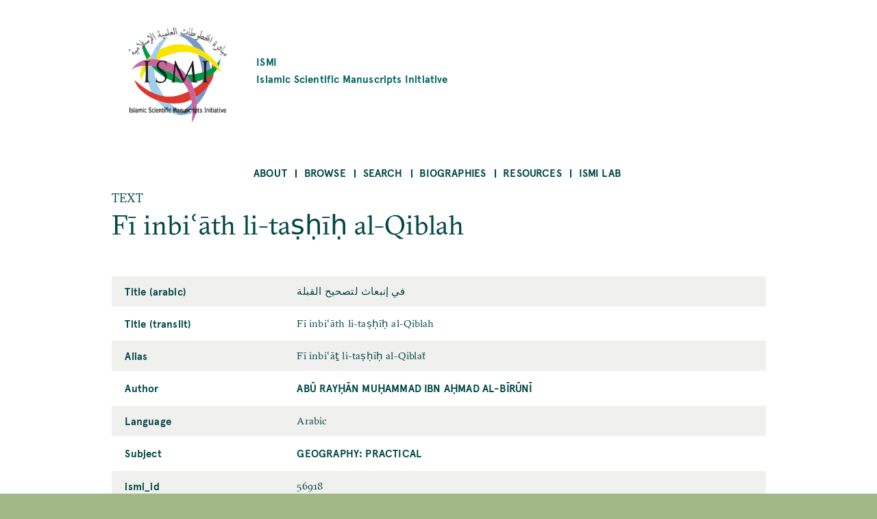

--- FILE ---
content_type: text/html; charset=UTF-8
request_url: https://ismi.mpiwg-berlin.mpg.de/text/56918
body_size: 19962
content:
<!DOCTYPE html>
<html  lang="en" dir="ltr">
  <head>
    <meta charset="utf-8" />
<script>var _paq = _paq || [];(function(){var u=(("https:" == document.location.protocol) ? "https://piwik.mpiwg-berlin.mpg.de/" : "http://piwik.mpiwg-berlin.mpg.de/");_paq.push(["setSiteId", "7"]);_paq.push(["setTrackerUrl", u+"matomo.php"]);_paq.push(["setDoNotTrack", 1]);if (!window.matomo_search_results_active) {_paq.push(["trackPageView"]);}_paq.push(["setIgnoreClasses", ["no-tracking","colorbox"]]);_paq.push(["enableLinkTracking"]);var d=document,g=d.createElement("script"),s=d.getElementsByTagName("script")[0];g.type="text/javascript";g.defer=true;g.async=true;g.src=u+"matomo.js";s.parentNode.insertBefore(g,s);})();</script>
<meta name="Generator" content="Drupal 10 (https://www.drupal.org)" />
<meta name="MobileOptimized" content="width" />
<meta name="HandheldFriendly" content="true" />
<meta name="viewport" content="width=device-width, initial-scale=1.0" />
<link rel="icon" href="/core/misc/favicon.ico" type="image/vnd.microsoft.icon" />
<link rel="canonical" href="https://ismi.mpiwg-berlin.mpg.de/text/56918" />
<link rel="shortlink" href="https://ismi.mpiwg-berlin.mpg.de/node/3620317" />

    <title>Fī inbiʿāṯ li-taṣḥīḥ al-Qiblaẗ | ISMI</title>
    <link rel="stylesheet" media="all" href="/sites/default/files/css/css_tlYC42Pp-TibidgKMeVqJh9oyHb2Qy6wwDTlIamM2_M.css?delta=0&amp;language=en&amp;theme=ismi_theme&amp;include=eJxVjFEOgzAMQy-U0SOhUEKJlrRT3cLY6ce2D7Qfy89PcjQGjuACcBJQ_HEus1AsVc5WnU1fQgrXsa3iEpKVie2GdpjmRP7QPY0TQ_484UATDx9B3Zq65B7k2Srj4pV96jVJvaayLJHzxhgQ2UTzpXDXPJyHGmlT2RG-OXiZu8kbRr5QOg" />
<link rel="stylesheet" media="all" href="/sites/default/files/css/css_sYWHqrKOJF37uiku4-vdc4WybLe3rzNoaKtx7BV5WdE.css?delta=1&amp;language=en&amp;theme=ismi_theme&amp;include=eJxVjFEOgzAMQy-U0SOhUEKJlrRT3cLY6ce2D7Qfy89PcjQGjuACcBJQ_HEus1AsVc5WnU1fQgrXsa3iEpKVie2GdpjmRP7QPY0TQ_484UATDx9B3Zq65B7k2Srj4pV96jVJvaayLJHzxhgQ2UTzpXDXPJyHGmlT2RG-OXiZu8kbRr5QOg" />

    
  </head>
  <body class="is-ultimenu-canvas is-ultimenu-canvas--hover path-node node--type-text bg-site">
    <a href="#main-content" class="visually-hidden focusable skip-link">
      Skip to main content
    </a>
    
      <div class="dialog-off-canvas-main-canvas" data-off-canvas-main-canvas>
    



<main  class="microsite">
  
  <div class="row extend bg-content">
  <header class="logo-type container col-11 md-10 sm-11">
    <a href="https://ismi.mpiwg-berlin.mpg.de/" class="grid middle left no-gutter">
		    	  <div class="col-3 xs-3">
        <img src="/profiles/ismi/themes/custom/ismi_theme/logo.png" class="loading" />
      </div>
          
                  <h4 class="col xs-12">ISMI

                      <span class="grid middle center no-gutter logo-name-en">Islamic Scientific Manuscripts Initiative</span>
          
        </h4>
            </a>
  </header>
</div>
  <nav id="navbar" class="row extend bg-content" role="banner">
  <div class="container">
    <div class="navbar-header">
      <div class="mobile-language"></div>
      
  <div id="block-ultimenumainnavigation" class="block block-ultimenu block-ultimenu-blockultimenu-main">
  
    
      

<ul id="ultimenu-main" data-ultimenu="main" class="ultimenu ultimenu--hover ultimenu--main ultimenu--htb ultimenu--horizontal ultimenu--basic menu nav navbar-nav"><li class="ultimenu__item uitem has-ultimenu"><a href="/menu-about" data-drupal-link-system-path="node/2599006" class="ultimenu__link">About<span class="caret" aria-hidden="true"></span></a><section class="ultimenu__flyout is-htb"><div class="ultimenu__flyout__item"><section id="block-aboutmenudescription" class="block block-block-content block-block-content03085e67-e7b3-4af1-b50d-a8572372cac8" data-sticky-label=""><div><section><div class="clearfix text-formatted field field--name-body field--type-text-with-summary field--label-hidden field__item"><p>About the project.</p></div></section></div></section><div class="ultimenusub ultimenusub--main-about"><ul class="menu nav navbar-nav"><li><a href="/page/about-database" class="internal" data-drupal-link-system-path="node/432482">The database</a></li><li><a href="/page/how-start" class="internal" data-drupal-link-system-path="node/432483">How to start</a></li><li><a href="/page/subjects" class="internal" data-drupal-link-system-path="node/432485">Subjects</a></li><li><a href="/page/transliteration-rules" class="internal" data-drupal-link-system-path="node/432484">Transliteration rules</a></li><li><a href="/page/bibliographical-citations" class="internal" data-drupal-link-system-path="node/432487">Bibliographical citations</a></li><li><a href="/page/misattributions" class="internal" data-drupal-link-system-path="node/432488">Misattributions</a></li><li><a href="/page/images" class="internal" data-drupal-link-system-path="node/432486">Images</a></li><li><a href="/page/contents-and-limitations" class="internal" data-drupal-link-system-path="node/432489">Contents and limitations</a></li><li><a href="/page/acknowledgements" class="internal" data-drupal-link-system-path="node/432490">Acknowledgements</a></li><li><a href="/page/license-and-attribution" class="internal" data-drupal-link-system-path="node/432491">License and attribution</a></li></ul></div></div></section></li><li class="ultimenu__item uitem has-ultimenu"><a href="/menu-browse" data-drupal-link-system-path="node/2599007" class="ultimenu__link">Browse<span class="caret" aria-hidden="true"></span></a><section class="ultimenu__flyout is-htb"><div class="ultimenu__flyout__item"><section id="block-browsemenudescription" class="block block-block-content block-block-content0371a56d-5637-40cc-a86b-94ada5a60105" data-sticky-label=""><div><section><div class="clearfix text-formatted field field--name-body field--type-text-with-summary field--label-hidden field__item"><p>Browse alphabetically sorted lists of items of a kind.</p></div></section></div></section><div class="ultimenusub ultimenusub--main-browse"><ul class="menu nav navbar-nav"><li><a href="/browse-persons" class="internal" data-drupal-link-system-path="browse-persons">Persons</a></li><li><a href="/browse-texts" class="internal" data-drupal-link-system-path="browse-texts">Works</a></li><li><a href="/browse-witnesses" class="internal" data-drupal-link-system-path="browse-witnesses">Manuscript Witnesses</a></li><li><a href="/browse-codices" class="internal" data-drupal-link-system-path="browse-codices">Codices</a></li><li><a href="/browse-digitalizations" class="internal" data-drupal-link-system-path="browse-digitalizations">Scanned codices</a></li><li><a href="/browse-collections" class="internal" data-drupal-link-system-path="browse-collections">Collections</a></li><li><a href="/browse-places" class="internal" data-drupal-link-system-path="browse-places">Places</a></li><li><a href="/browse-libraries" class="internal" data-drupal-link-system-path="browse-libraries">Repositories</a></li><li><a href="/browse-subjects" class="internal" data-drupal-link-system-path="browse-subjects">Subjects</a></li><li><a href="/bibcite-authors" class="internal" data-drupal-link-system-path="bibcite-authors">Bibliography Authors</a></li><li><a href="/bibcite-items" class="internal" data-drupal-link-system-path="bibcite-items">Bibliography Titles</a></li></ul></div></div></section></li><li class="ultimenu__item uitem has-ultimenu"><a href="/menu-search" data-drupal-link-system-path="node/2599008" class="ultimenu__link">Search<span class="caret" aria-hidden="true"></span></a><section class="ultimenu__flyout is-htb"><div class="ultimenu__flyout__item"><section id="block-searchmenudescription" class="block block-block-content block-block-contentf599deaa-1e79-47f7-a544-090cd931b011" data-sticky-label=""><div><section><div class="clearfix text-formatted field field--name-body field--type-text-with-summary field--label-hidden field__item"><p>Search <strong>anything</strong> searches in all fields of all objects.</p><p>Search <strong>person</strong>, <strong>work</strong>, etc. searches for objects of a kind.</p></div></section></div></section><div class="ultimenusub ultimenusub--main-search"><ul class="menu nav navbar-nav"><li><a href="/search" class="internal" data-drupal-link-system-path="search">Search anything</a></li><li><a href="/search-persons" class="internal" data-drupal-link-system-path="search-persons">Search persons</a></li><li><a href="/search-texts" class="internal" data-drupal-link-system-path="search-texts">Search works</a></li><li><a href="/search-witnesses" class="internal" data-drupal-link-system-path="search-witnesses">Search manuscript witnesses</a></li><li><a href="/search-codices" class="internal" data-drupal-link-system-path="search-codices">Search codices</a></li><li><a href="/search-digitalizations" class="internal" data-drupal-link-system-path="search-digitalizations">Search scanned codices</a></li><li><a href="/bibcite-authors" class="internal" data-drupal-link-system-path="bibcite-authors">Search bibliography authors</a></li><li><a href="/bibcite-items" class="internal" data-drupal-link-system-path="bibcite-items">Search bibliography titles</a></li></ul></div></div></section></li><li class="ultimenu__item uitem has-ultimenu"><a href="/biographies-list" data-drupal-link-system-path="biographies-list" class="ultimenu__link">Biographies<span class="caret" aria-hidden="true"></span></a><section class="ultimenu__flyout is-htb"><div class="ultimenu__flyout__item"><section id="block-biographiesmenudescription" class="block block-block-content block-block-content9c96337a-c281-40d5-90a7-3d5961ca4ebd" data-sticky-label=""><div><section><div class="clearfix text-formatted field field--name-body field--type-text-with-summary field--label-hidden field__item"><p>Selected biographies (originally written for <em>The Biographical Encyclopedia of Astronomers</em>, Springer Reference).</p></div></section></div></section><div class="ultimenusub ultimenusub--main-biographies"><ul class="menu nav navbar-nav"><li><a href="/biographies-list" class="internal" data-drupal-link-system-path="biographies-list">Browse Biographies</a></li></ul></div></div></section></li><li class="ultimenu__item uitem"><a href="/page/resources" data-drupal-link-system-path="node/2089349" class="ultimenu__link">Resources</a></li><li class="ultimenu__item uitem has-ultimenu"><a href="/menu-ismi-lab" data-drupal-link-system-path="node/2599009" class="ultimenu__link">ISMI Lab<span class="caret" aria-hidden="true"></span></a><section class="ultimenu__flyout is-htb"><div class="ultimenu__flyout__item"><section id="block-ismilabmenudescription" class="block block-block-content block-block-content8ad5d69c-1b7d-4998-82f5-66d658235ab7" data-sticky-label=""><div><section><div class="clearfix text-formatted field field--name-body field--type-text-with-summary field--label-hidden field__item"><p>The ISMI-Lab provides experimental tools to access and understand the ISMI data. Please don't hesitate to contact us at <a href="mailto:ismi-feedback@mpiwg-berlin.mpg.de">ismi-feedback@mpiwg-berlin.mpg.de</a> if you have any questions.</p></div></section></div></section><div class="ultimenusub ultimenusub--main-ismi-lab"><ul class="menu nav navbar-nav"><li><a href="/query-builder-tool" class="internal" data-drupal-link-system-path="node/138529">Query Builder tool</a></li><li><a href="/neo4j-graph-db" class="internal" data-drupal-link-system-path="node/138530">Neo4J Graph Database</a></li></ul></div></div></section></li></ul><button data-ultimenu-button="#ultimenu-main" class="button button--ultimenu"
        aria-label="Menu" value="Menu"><span class="bars">Menu</span></button>
  </div>


    </div>

        
      </div>
</nav>
        <section class="row extend bg-content content-section">
      <div role="content" class="main-container">
                  <div class="tabs">
            <div class="container">
              

            </div>
          </div>
        
                
                <section class="container">
                    
                    
                    
                    
                                <a id = "main-content"></a>

                                                  
            <section class="grid">
              
                                            
                                                <section class = "col">
                                        
                    
  <div data-drupal-messages-fallback class="hidden"></div>
<article data-history-node-id="3620317" class="node node--type-text node--promoted node--view-mode-full">

  <div>TEXT</div>

  <h2><span class="field field--name-title field--type-string field--label-hidden">Fī inbiʿāth li-taṣḥīḥ al-Qiblah</span>
</h2>

  
    

  <div class="node-content table-container">
    <table>
      <tbody>
        
                      <tr>
              <td>
                Title (arabic)
              </td>
              <td>
                <p>
                  
            <div class="field field--name-text-full-title field--type-string field--label-hidden field__item">في إنبعاث لتصحيح القبلة</div>
      
                </p>
              </td>
            </tr>
                    
                      <tr>
              <td>
                Title (translit)
              </td>
              <td>
                <p>
                  
            <div class="field field--name-text-full-title-translit field--type-string field--label-hidden field__item">Fī inbiʿāth li-taṣḥīḥ al-Qiblah</div>
      
                </p>
              </td>
            </tr>
                    
                      <tr>
              <td>
                Alias
              </td>
              <td>
                <p>
                  
      <div class="field field--name-node-backreference-alias-alias-is-alias-title-of field--type-entity-reference field--label-hidden field__items">
              <div class="field__item">Fī inbiʿāṯ li-taṣḥīḥ al-Qiblaẗ</div>
          </div>
  
                </p>
              </td>
            </tr>
                    
                      <tr>
              <td>
                Author
              </td>
              <td>
                <p>
                  
      <div class="field field--name-text-was-created-by field--type-entity-reference field--label-hidden field__items">
              <div class="field__item"><a href="/person/70924" class="internal" hreflang="en">Abū Rayḥān Muḥammad ibn Aḥmad al-Bīrūnī</a></div>
          </div>
  
                </p>
              </td>
            </tr>
                    
                  
                  
                  
                      <tr>
              <td>
                Language
              </td>
              <td>
                <p>
                  
            <div class="field field--name-text-language field--type-string field--label-hidden field__item">Arabic</div>
      
                </p>
              </td>
            </tr>
                    
                      <tr>
              <td>
                Subject
              </td>
              <td>
                <p>
                  
      <div class="field field--name-text-has-subject field--type-entity-reference field--label-hidden field__items">
              <div class="field__item"><a href="/subject/115017" class="internal" hreflang="en">Geography: Practical</a></div>
          </div>
  
                </p>
              </td>
            </tr>
                    
                  
                  
                  
                  
                  
                  
                  
                  
                  
                  
                  
                  
                  
                  
                  
                      <tr>
              <td>
                ismi_id
              </td>
              <td>
                <p>
                  
            <div class="field field--name-text-ismi-id field--type-string field--label-hidden field__item">56918</div>
      
                </p>
              </td>
            </tr>
                          </tbody>
    </table>
  </div>
  
  <div class="content-lists content-lists-books">
    <div class="views-element-container"><div class="view view-entity-detail-views view-id-entity_detail_views view-display-id-text_witnesses js-view-dom-id-8eb8b1efcb7b2fe08fcd04ca37ddeb3708ab114fcc2627efa0002f68d93ae447">
  
    
      
  
      
          </div>
</div>

    <div class="views-element-container"><div class="view view-entity-detail-views view-id-entity_detail_views view-display-id-text_references js-view-dom-id-7c5722f6c44cb75026cc88541aa2be92d40ddf99022efc2b7c76b671cc8d5cf3">
  
    
      <div class="view-header">
      <h3 class="text-center color-grey100 block-title">Literature References</h3>
    </div>
      
      <div class="view-content">
          <div class="views-row"><div class="views-field views-field-reference-bibcite-reference"><div class="field-content"><article class="bibcite-reference">
  
  
      <div class="bibcite-citation">
      <div class="csl-bib-body"><div class="csl-entry">Rozenfeld, Boris, and Ekmeleddin İhsanoğlu. 2003. <i>Mathematicians, Astronomers and Other Scholars of Islamic Civilisation and Their Works (7th-19th c.)</i>. Istanbul: Research Centre for Islamic History, Art, and Culture.</div></div>
  </div>

  </article>
</div></div><div class="views-field views-field-reference-additional-information"><div class="field-content"><p>P. 155 (no. 348), G16.</p>
</div></div></div>

    </div>
  
      
          </div>
</div>

  </div>
  
</article>



                                                          </section>

                              
                                                                    </section>

          


        </section>

      </div>
    </section>
  
  <section class="footer-wrapper row extend full bg-content">
  <footer class="footer footer-site microsite-footer bg-primarydarken color-white" role="footer">
      <div class="grid center footer inner">

                  <div class="col-3 md-6 sm-12 text-left top col1">
            <span>Please send comments, errors and improvements to<br/>
<a href="mailto:ismi-feedback@mpiwg-berlin.mpg.de">ismi-feedback@mpiwg-berlin.mpg.de</a></span>
          </div>
        

                  <div data-push-left="off-1" class="col-3 md-5 sm-12 text-left top col2">
            <span><a href="https://www.mpiwg-berlin.mpg.de/imprint">Imprint</a><br/>
<a href="/user/login">Login (internal)</a><br/>
</span>
          </div>
        
        <div data-push-left="off-1" class="col-4 md-6 sm-12 grid left  footer-logo-wrapper">

          <div class="col-5 md-14 footer-logo grid center">
            <a href="/">
              <img class="img-responsive" src="/themes/custom/mpiwg_theme/logo.png">
            </a>
          </div>

          <div class="col-9 md-10 md-14 footer-logo-text text-left">
            <div class="inner">
              <span></span>
            </div>
          </div>

        </div>
      </div>
  </footer>
</section>
</main>

  </div>

    
    <script type="application/json" data-drupal-selector="drupal-settings-json">{"path":{"baseUrl":"\/","pathPrefix":"","currentPath":"node\/3620317","currentPathIsAdmin":false,"isFront":false,"currentLanguage":"en"},"pluralDelimiter":"\u0003","suppressDeprecationErrors":true,"matomo":{"disableCookies":false,"trackMailto":true},"ultimenu":{"canvasOff":"#header","canvasOn":"#main-wrapper, .featured-top, .site-footer"},"user":{"uid":0,"permissionsHash":"dc4d30bc69aef61dd6cefec0fad341c570eb8473f09526eed662deca0033cc13"}}</script>
<script src="/sites/default/files/js/js_WwuQcq-24HgKwWHtasmD2Cz3YjKW_f0wnKA_PglRzIM.js?scope=footer&amp;delta=0&amp;language=en&amp;theme=ismi_theme&amp;include=eJzLLM7NjC_JSM1N1U_PyU9KzNEtLqnMycxL18lNLMnPzdeHUDq5BZnl6fFJicWpKKp1SnNKMnNT80r1YQwAHUggDg"></script>

  </body>
</html>
